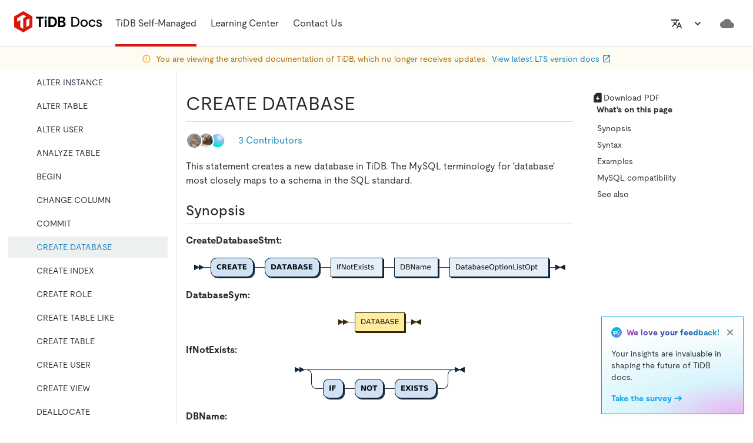

--- FILE ---
content_type: application/javascript
request_url: https://docs-archive.pingcap.com/252f366e-f9ef0fd448cdfb43e30b.js
body_size: 632
content:
!function(){try{var e="undefined"!=typeof window?window:"undefined"!=typeof global?global:"undefined"!=typeof self?self:{},t=(new e.Error).stack;t&&(e._sentryDebugIds=e._sentryDebugIds||{},e._sentryDebugIds[t]="70349044-2a1b-49c7-93e6-009eb4b3fbb4",e._sentryDebugIdIdentifier="sentry-dbid-70349044-2a1b-49c7-93e6-009eb4b3fbb4")}catch(e){}}();var _global="undefined"!=typeof window?window:"undefined"!=typeof global?global:"undefined"!=typeof self?self:{};_global.SENTRY_RELEASE={id:"e7437f3e13b5d42fe12f1dd9851205a0a599f5d0"},(self.webpackChunkwebsite_docs=self.webpackChunkwebsite_docs||[]).push([[916],{59644:function(e,t,n){n.d(t,{luQ:function(){return a},t2h:function(){return f}});var d=n(64084);function a(e){return(0,d.k5)({tag:"svg",attr:{viewBox:"0 0 24 24"},child:[{tag:"path",attr:{fill:"none",d:"M0 0h24v24H0V0z"}},{tag:"path",attr:{d:"M9.4 16.6L4.8 12l4.6-4.6L8 6l-6 6 6 6 1.4-1.4zm5.2 0l4.6-4.6-4.6-4.6L16 6l6 6-6 6-1.4-1.4z"}}]})(e)}function f(e){return(0,d.k5)({tag:"svg",attr:{viewBox:"0 0 24 24"},child:[{tag:"path",attr:{fill:"none",d:"M0 0h24v24H0z"}},{tag:"path",attr:{d:"M22 11V3h-7v3H9V3H2v8h7V8h2v10h4v3h7v-8h-7v3h-2V8h2v3h7zM7 9H4V5h3v4zm10 6h3v4h-3v-4zm0-10h3v4h-3V5z"}}]})(e)}}}]);
//# sourceMappingURL=252f366e-f9ef0fd448cdfb43e30b.js.map